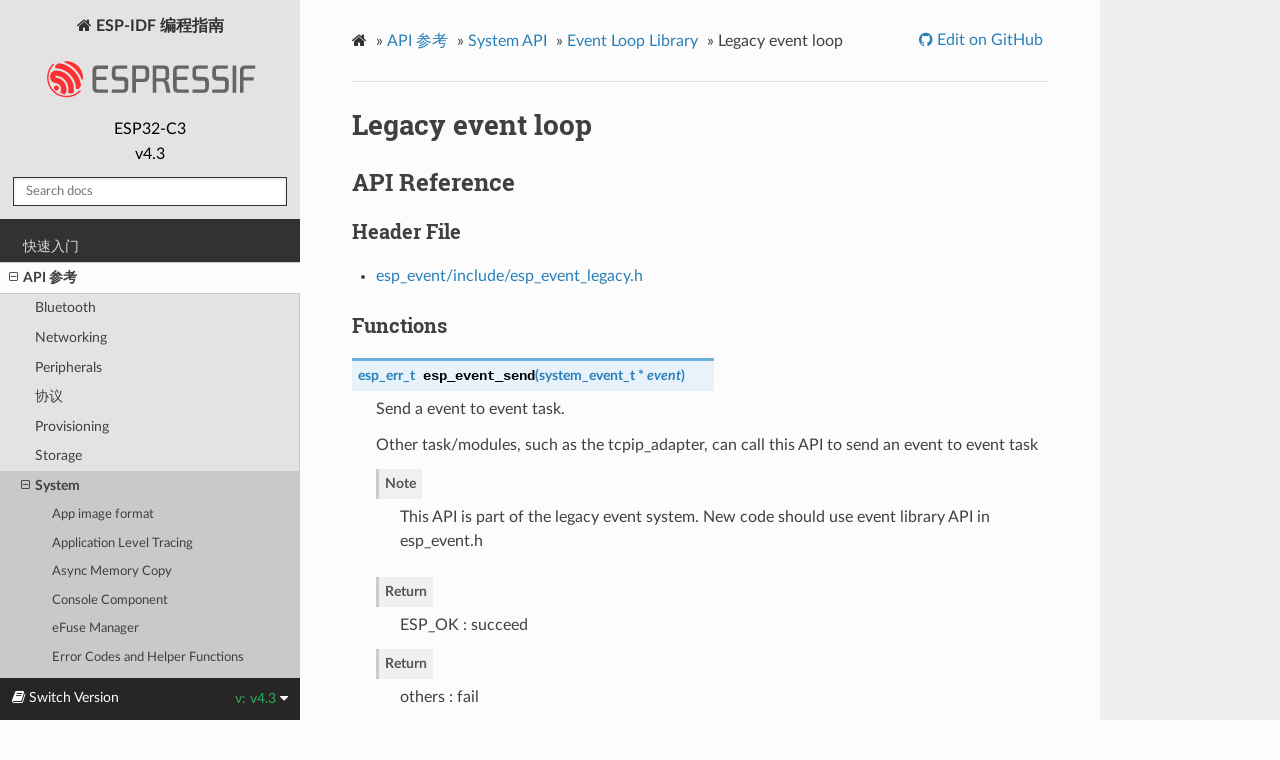

--- FILE ---
content_type: text/html
request_url: https://docs.espressif.com/projects/esp-idf/zh_CN/v4.3/esp32c3/api-reference/system/esp_event_legacy.html
body_size: 13392
content:


<!DOCTYPE html>
<html lang="zh-CN" >
<head>
  <meta charset="utf-8">
  
  <meta name="viewport" content="width=device-width, initial-scale=1.0">
  
  <title>Legacy event loop - ESP32-C3 -  &mdash; ESP-IDF 编程指南 v4.3 文档</title>
  

  
  
  
  

  
  <!--[if lt IE 9]>
    <script src="../../_static/js/html5shiv.min.js"></script>
  <![endif]-->
      <script type="text/javascript" id="documentation_options" data-url_root="../../" src="../../_static/documentation_options.js"></script>
        <script type="text/javascript" src="../../_static/jquery.js"></script>
        <script type="text/javascript" src="../../_static/underscore.js"></script>
        <script type="text/javascript" src="../../_static/doctools.js"></script>
        <script type="text/javascript" src="../../_static/language_data.js"></script>
        <script type="text/javascript" src="../../_static/clipboard.min.js"></script>
        <script type="text/javascript" src="../../_static/copybutton.js"></script>
        <script type="text/javascript" src="../../_static/translations.js"></script>
      <script type="text/javascript" src="../../_static/js/theme.js"></script>

    

    
    <script type="text/javascript">
        DOCUMENTATION_OPTIONS.PAGENAME = 'api-reference/system/esp_event_legacy';
        DOCUMENTATION_OPTIONS.PROJECT_SLUG = 'esp-idf';
        DOCUMENTATION_OPTIONS.VERSIONS_URL = 'https://dl.espressif.com/dl/esp-idf/idf_versions.js';
        DOCUMENTATION_OPTIONS.LANGUAGES = ["en", "zh_CN"];
        DOCUMENTATION_OPTIONS.IDF_TARGET = 'esp32c3';
        DOCUMENTATION_OPTIONS.IDF_TARGETS = ["esp32", "esp32s2", "esp32c3"]
    </script>

    <script type="text/javascript" src="https://dl.espressif.com/dl/esp-idf/idf_versions.js"></script>

  
  <link rel="stylesheet" href="../../_static/css/theme.css" type="text/css" />
  <link rel="stylesheet" href="../../_static/pygments.css" type="text/css" />
  <link rel="stylesheet" href="../../_static/copybutton.css" type="text/css" />
  <link rel="stylesheet" href="../../_static/theme_overrides.css" type="text/css" />
    <link rel="author" title="关于这些文档" href="../../about.html" />
    <link rel="index" title="索引" href="../../genindex.html" />
    <link rel="search" title="搜索" href="../../search.html" />
    <link rel="next" title="FreeRTOS" href="freertos.html" />
    <link rel="prev" title="Event Loop Library" href="esp_event.html" /> 
</head>

<body class="wy-body-for-nav">

   
  <div class="wy-grid-for-nav">
    
    <nav data-toggle="wy-nav-shift" class="wy-nav-side">
      <div class="wy-side-scroll">
        <div class="wy-side-nav-search" >
          

          
            <a href="../../index.html" class="icon icon-home" alt="Documentation Home"> ESP-IDF 编程指南
          

          
            
            <img src="../../_static/espressif-logo.svg" class="logo" alt="Logo"/>
          
          </a>

          
            
            <div class="version">
              ESP32-C3
            </div>
            

            <div class="version" title="v4.3">
              
                v4.3
            </div>
          



          
<div role="search">
  <form id="rtd-search-form" class="wy-form" action="../../search.html" method="get">
    <input type="text" name="q" placeholder="Search docs" />
    <input type="hidden" name="check_keywords" value="yes" />
    <input type="hidden" name="area" value="default" />
  </form>
</div>

          
        </div>

        
        <div class="wy-menu wy-menu-vertical" data-spy="affix" role="navigation" aria-label="main navigation">
          
            
            
              
            
            
              <ul class="current">
<li class="toctree-l1"><a class="reference internal" href="../../get-started/index.html">快速入门</a></li>
<li class="toctree-l1 current"><a class="reference internal" href="../index.html">API 参考</a><ul class="current">
<li class="toctree-l2"><a class="reference internal" href="../bluetooth/index.html">Bluetooth</a></li>
<li class="toctree-l2"><a class="reference internal" href="../network/index.html">Networking</a></li>
<li class="toctree-l2"><a class="reference internal" href="../peripherals/index.html">Peripherals</a></li>
<li class="toctree-l2"><a class="reference internal" href="../protocols/index.html">协议</a></li>
<li class="toctree-l2"><a class="reference internal" href="../provisioning/index.html">Provisioning</a></li>
<li class="toctree-l2"><a class="reference internal" href="../storage/index.html">Storage</a></li>
<li class="toctree-l2 current"><a class="reference internal" href="index.html">System</a><ul class="current">
<li class="toctree-l3"><a class="reference internal" href="app_image_format.html">App image format</a></li>
<li class="toctree-l3"><a class="reference internal" href="app_trace.html">Application Level Tracing</a></li>
<li class="toctree-l3"><a class="reference internal" href="async_memcpy.html">Async Memory Copy</a></li>
<li class="toctree-l3"><a class="reference internal" href="console.html">Console Component</a></li>
<li class="toctree-l3"><a class="reference internal" href="efuse.html">eFuse Manager</a></li>
<li class="toctree-l3"><a class="reference internal" href="esp_err.html">Error Codes and Helper Functions</a></li>
<li class="toctree-l3"><a class="reference internal" href="esp_https_ota.html">ESP HTTPS OTA</a></li>
<li class="toctree-l3"><a class="reference internal" href="esp_pthread.html">ESP pthread</a></li>
<li class="toctree-l3 current"><a class="reference internal" href="esp_event.html">Event Loop Library</a><ul class="current">
<li class="toctree-l4"><a class="reference internal" href="esp_event.html#overview">Overview</a></li>
<li class="toctree-l4"><a class="reference internal" href="esp_event.html#using-esp-event-apis">Using <code class="docutils literal notranslate"><span class="pre">esp_event</span></code> APIs</a></li>
<li class="toctree-l4"><a class="reference internal" href="esp_event.html#declaring-and-defining-events">Declaring and defining events</a></li>
<li class="toctree-l4"><a class="reference internal" href="esp_event.html#default-event-loop">Default Event Loop</a></li>
<li class="toctree-l4"><a class="reference internal" href="esp_event.html#notes-on-handler-registration">Notes on Handler Registration</a></li>
<li class="toctree-l4"><a class="reference internal" href="esp_event.html#event-loop-profiling">Event loop profiling</a></li>
<li class="toctree-l4"><a class="reference internal" href="esp_event.html#application-example">Application Example</a></li>
<li class="toctree-l4"><a class="reference internal" href="esp_event.html#api-reference">API Reference</a></li>
<li class="toctree-l4 current"><a class="reference internal" href="esp_event.html#related-documents">Related Documents</a></li>
</ul>
</li>
<li class="toctree-l3"><a class="reference internal" href="freertos.html">FreeRTOS</a></li>
<li class="toctree-l3"><a class="reference internal" href="freertos_additions.html">FreeRTOS Additions</a></li>
<li class="toctree-l3"><a class="reference internal" href="mem_alloc.html">Heap Memory Allocation</a></li>
<li class="toctree-l3"><a class="reference internal" href="heap_debug.html">Heap Memory Debugging</a></li>
<li class="toctree-l3"><a class="reference internal" href="esp_timer.html">High Resolution Timer</a></li>
<li class="toctree-l3"><a class="reference internal" href="esp_function_with_shared_stack.html">Call function with external stack</a></li>
<li class="toctree-l3"><a class="reference internal" href="intr_alloc.html">Interrupt Allocation</a></li>
<li class="toctree-l3"><a class="reference internal" href="log.html">Logging</a></li>
<li class="toctree-l3"><a class="reference internal" href="system.html">Miscellaneous System APIs</a></li>
<li class="toctree-l3"><a class="reference internal" href="ota.html">Over The Air Updates (OTA)</a></li>
<li class="toctree-l3"><a class="reference internal" href="power_management.html">Power Management</a></li>
<li class="toctree-l3"><a class="reference internal" href="sleep_modes.html">Sleep Modes</a></li>
<li class="toctree-l3"><a class="reference internal" href="wdts.html">Watchdogs</a></li>
<li class="toctree-l3"><a class="reference internal" href="system_time.html">System Time</a></li>
<li class="toctree-l3"><a class="reference internal" href="internal-unstable.html">Internal and Unstable API</a></li>
</ul>
</li>
<li class="toctree-l2"><a class="reference internal" href="../kconfig.html">Configuration Options</a></li>
<li class="toctree-l2"><a class="reference internal" href="../error-codes.html">Error Codes Reference</a></li>
</ul>
</li>
<li class="toctree-l1"><a class="reference internal" href="../../hw-reference/index.html">H/W 参考</a></li>
<li class="toctree-l1"><a class="reference internal" href="../../api-guides/index.html">API 指南</a></li>
<li class="toctree-l1"><a class="reference internal" href="../../libraries-and-frameworks/index.html">Libraries and Frameworks</a></li>
<li class="toctree-l1"><a class="reference internal" href="../../contribute/index.html">贡献代码</a></li>
<li class="toctree-l1"><a class="reference internal" href="../../versions.html">版本</a></li>
<li class="toctree-l1"><a class="reference internal" href="../../resources.html">相关资源</a></li>
<li class="toctree-l1"><a class="reference internal" href="../../COPYRIGHT.html">版权</a></li>
<li class="toctree-l1"><a class="reference internal" href="../../about.html">关于</a></li>
<li class="toctree-l1"><a class="reference internal" href="../../languages.html">Languages/语言</a></li>
</ul>

            
          
        </div>
        
      </div>
    </nav>

    <section data-toggle="wy-nav-shift" class="wy-nav-content-wrap">

      
      <nav class="wy-nav-top" aria-label="top navigation">
        
          <i data-toggle="wy-nav-top" class="fa fa-bars"></i>
          <a href="../../index.html">ESP-IDF 编程指南</a>
        
      </nav>


      <div class="wy-nav-content">
        
        <div class="rst-content">
        
          















<div role="navigation" aria-label="breadcrumbs navigation">

  <ul class="wy-breadcrumbs">
    
      <li><a href="../../index.html" class="icon icon-home"></a> &raquo;</li>
        
          <li><a href="../index.html">API 参考</a> &raquo;</li>
        
          <li><a href="index.html">System API</a> &raquo;</li>
        
          <li><a href="esp_event.html">Event Loop Library</a> &raquo;</li>
        
      <li>Legacy event loop</li>
    
    
      <li class="wy-breadcrumbs-aside">
        
            
            
              <a href="https://github.com/espressif/esp-idf/blob/v4.3/docs/zh_CN/api-reference/system/esp_event_legacy.rst" class="fa fa-github"> Edit on GitHub</a>
            
          
        
      </li>
    
  </ul>

  
  <hr/>
</div>
          <div role="main" class="document" itemscope="itemscope" itemtype="http://schema.org/Article">
           <div itemprop="articleBody">
            
  <div class="section" id="legacy-event-loop">
<h1>Legacy event loop<a class="headerlink" href="#legacy-event-loop" title="永久链接至标题">¶</a></h1>
<div class="section" id="api-reference">
<h2>API Reference<a class="headerlink" href="#api-reference" title="永久链接至标题">¶</a></h2>
<div class="section" id="header-file">
<h3>Header File<a class="headerlink" href="#header-file" title="永久链接至标题">¶</a></h3>
<ul class="simple">
<li><p><a class="reference external" href="https://github.com/espressif/esp-idf/blob/v4.3/components/esp_event/include/esp_event_legacy.h">esp_event/include/esp_event_legacy.h</a></p></li>
</ul>
</div>
<div class="section" id="functions">
<h3>Functions<a class="headerlink" href="#functions" title="永久链接至标题">¶</a></h3>
<dl class="function">
<dt id="_CPPv414esp_event_sendP14system_event_t">
<span id="_CPPv314esp_event_sendP14system_event_t"></span><span id="_CPPv214esp_event_sendP14system_event_t"></span><span id="esp_event_send__system_event_tP"></span><span class="target" id="esp__event__legacy_8h_1ada76a33cd067101daf06462192372db7"></span><a class="reference internal" href="esp_err.html#_CPPv49esp_err_t" title="esp_err_t">esp_err_t</a> <code class="sig-name descname">esp_event_send</code><span class="sig-paren">(</span><a class="reference internal" href="#_CPPv414system_event_t" title="system_event_t">system_event_t</a> *<em>event</em><span class="sig-paren">)</span><a class="headerlink" href="#_CPPv414esp_event_sendP14system_event_t" title="永久链接至目标">¶</a><br /></dt>
<dd><p>Send a event to event task. </p>
<p><p>Other task/modules, such as the tcpip_adapter, can call this API to send an event to event task</p>
<dl class="simple">
<dt><strong>Note</strong></dt><dd><p>This API is part of the legacy event system. New code should use event library API in esp_event.h</p>
</dd>
</dl>
</p>
<p><dl class="simple">
<dt><strong>Return</strong></dt><dd><p>ESP_OK : succeed </p>
</dd>
<dt><strong>Return</strong></dt><dd><p>others : fail </p>
</dd>
<dt><strong>Parameters</strong></dt><dd><ul class="breatheparameterlist simple">
<li><p><code class="docutils literal notranslate"><span class="pre">event</span></code>: Event to send</p></li>
</ul>
</dd>
</dl>
</p>
</dd></dl>

<dl class="function">
<dt id="_CPPv423esp_event_send_internal16esp_event_base_t7int32_tPv6size_t10TickType_t">
<span id="_CPPv323esp_event_send_internal16esp_event_base_t7int32_tPv6size_t10TickType_t"></span><span id="_CPPv223esp_event_send_internal16esp_event_base_t7int32_tPv6size_t10TickType_t"></span><span id="esp_event_send_internal__esp_event_base_t.int32_t.voidP.s.TickType_t"></span><span class="target" id="esp__event__legacy_8h_1ae851f1d8c5394bac7c0e013f004a9b2a"></span><a class="reference internal" href="esp_err.html#_CPPv49esp_err_t" title="esp_err_t">esp_err_t</a> <code class="sig-name descname">esp_event_send_internal</code><span class="sig-paren">(</span><a class="reference internal" href="esp_event.html#_CPPv416esp_event_base_t" title="esp_event_base_t">esp_event_base_t</a> <em>event_base</em>, int32_t <em>event_id</em>, void *<em>event_data</em>, size_t <em>event_data_size</em>, TickType_t <em>ticks_to_wait</em><span class="sig-paren">)</span><a class="headerlink" href="#_CPPv423esp_event_send_internal16esp_event_base_t7int32_tPv6size_t10TickType_t" title="永久链接至目标">¶</a><br /></dt>
<dd><p>Send a event to event task. </p>
<p><p>Other task/modules, such as the tcpip_adapter, can call this API to send an event to event task</p>
<dl class="simple">
<dt><strong>Note</strong></dt><dd><p>This API is used by WiFi Driver only.</p>
</dd>
</dl>
</p>
<p><dl class="simple">
<dt><strong>Return</strong></dt><dd><p>ESP_OK : succeed </p>
</dd>
<dt><strong>Return</strong></dt><dd><p>others : fail </p>
</dd>
<dt><strong>Parameters</strong></dt><dd><ul class="breatheparameterlist simple">
<li><p><code class="docutils literal notranslate"><span class="pre">[in]</span> <span class="pre">event_base</span></code>: the event base that identifies the event </p></li>
<li><p><code class="docutils literal notranslate"><span class="pre">[in]</span> <span class="pre">event_id</span></code>: the event id that identifies the event </p></li>
<li><p><code class="docutils literal notranslate"><span class="pre">[in]</span> <span class="pre">event_data</span></code>: the data, specific to the event occurence, that gets passed to the handler </p></li>
<li><p><code class="docutils literal notranslate"><span class="pre">[in]</span> <span class="pre">event_data_size</span></code>: the size of the event data </p></li>
<li><p><code class="docutils literal notranslate"><span class="pre">[in]</span> <span class="pre">ticks_to_wait</span></code>: number of ticks to block on a full event queue</p></li>
</ul>
</dd>
</dl>
</p>
</dd></dl>

<dl class="function">
<dt id="_CPPv425esp_event_process_defaultP14system_event_t">
<span id="_CPPv325esp_event_process_defaultP14system_event_t"></span><span id="_CPPv225esp_event_process_defaultP14system_event_t"></span><span id="esp_event_process_default__system_event_tP"></span><span class="target" id="esp__event__legacy_8h_1a41151b87b0e40bee156d076515ea219e"></span><a class="reference internal" href="esp_err.html#_CPPv49esp_err_t" title="esp_err_t">esp_err_t</a> <code class="sig-name descname">esp_event_process_default</code><span class="sig-paren">(</span><a class="reference internal" href="#_CPPv414system_event_t" title="system_event_t">system_event_t</a> *<em>event</em><span class="sig-paren">)</span><a class="headerlink" href="#_CPPv425esp_event_process_defaultP14system_event_t" title="永久链接至目标">¶</a><br /></dt>
<dd><p>Default event handler for system events. </p>
<p><p>This function performs default handling of system events. When using esp_event_loop APIs, it is called automatically before invoking the user-provided callback function.</p>
<dl class="simple">
<dt><strong>Note</strong></dt><dd><p>This API is part of the legacy event system. New code should use event library API in esp_event.h</p>
</dd>
</dl>
</p>
<p>Applications which implement a custom event loop must call this function as part of event processing.</p>
<p><dl class="simple">
<dt><strong>Return</strong></dt><dd><p>ESP_OK if an event was handled successfully </p>
</dd>
<dt><strong>Parameters</strong></dt><dd><ul class="breatheparameterlist simple">
<li><p><code class="docutils literal notranslate"><span class="pre">event</span></code>: pointer to event to be handled </p></li>
</ul>
</dd>
</dl>
</p>
</dd></dl>

<dl class="function">
<dt id="_CPPv434esp_event_set_default_eth_handlersv">
<span id="_CPPv334esp_event_set_default_eth_handlersv"></span><span id="_CPPv234esp_event_set_default_eth_handlersv"></span><span id="esp_event_set_default_eth_handlers__void"></span><span class="target" id="esp__event__legacy_8h_1acf2ea5ca4412b4cfb514ca916968e31d"></span>void <code class="sig-name descname">esp_event_set_default_eth_handlers</code><span class="sig-paren">(</span>void<span class="sig-paren">)</span><a class="headerlink" href="#_CPPv434esp_event_set_default_eth_handlersv" title="永久链接至目标">¶</a><br /></dt>
<dd><p>Install default event handlers for Ethernet interface. </p>
<p><dl class="simple">
<dt><strong>Note</strong></dt><dd><p>This API is part of the legacy event system. New code should use event library API in esp_event.h </p>
</dd>
</dl>
</p>
</dd></dl>

<dl class="function">
<dt id="_CPPv435esp_event_set_default_wifi_handlersv">
<span id="_CPPv335esp_event_set_default_wifi_handlersv"></span><span id="_CPPv235esp_event_set_default_wifi_handlersv"></span><span id="esp_event_set_default_wifi_handlers__void"></span><span class="target" id="esp__event__legacy_8h_1ad97ce6dd34080bb1b9562c000d7a7c9e"></span>void <code class="sig-name descname">esp_event_set_default_wifi_handlers</code><span class="sig-paren">(</span>void<span class="sig-paren">)</span><a class="headerlink" href="#_CPPv435esp_event_set_default_wifi_handlersv" title="永久链接至目标">¶</a><br /></dt>
<dd><p>Install default event handlers for Wi-Fi interfaces (station and AP) </p>
<p><dl class="simple">
<dt><strong>Note</strong></dt><dd><p>This API is part of the legacy event system. New code should use event library API in esp_event.h </p>
</dd>
</dl>
</p>
</dd></dl>

<dl class="function">
<dt id="_CPPv419esp_event_loop_init17system_event_cb_tPv">
<span id="_CPPv319esp_event_loop_init17system_event_cb_tPv"></span><span id="_CPPv219esp_event_loop_init17system_event_cb_tPv"></span><span id="esp_event_loop_init__system_event_cb_t.voidP"></span><span class="target" id="esp__event__legacy_8h_1aa30cd669acbe9848733975ee4dc23fb3"></span><a class="reference internal" href="esp_err.html#_CPPv49esp_err_t" title="esp_err_t">esp_err_t</a> <code class="sig-name descname">esp_event_loop_init</code><span class="sig-paren">(</span><a class="reference internal" href="#_CPPv417system_event_cb_t" title="system_event_cb_t">system_event_cb_t</a> <em>cb</em>, void *<em>ctx</em><span class="sig-paren">)</span><a class="headerlink" href="#_CPPv419esp_event_loop_init17system_event_cb_tPv" title="永久链接至目标">¶</a><br /></dt>
<dd><p>Initialize event loop. </p>
<p><p>Create the event handler and task</p>
<dl class="simple">
<dt><strong>Note</strong></dt><dd><p>This API is part of the legacy event system. New code should use event library API in esp_event.h</p>
</dd>
</dl>
</p>
<p><dl class="simple">
<dt><strong>Return</strong></dt><dd><p><ul class="simple">
<li><p>ESP_OK: succeed</p></li>
<li><p>others: fail </p></li>
</ul>
</p>
</dd>
<dt><strong>Parameters</strong></dt><dd><ul class="breatheparameterlist simple">
<li><p><code class="docutils literal notranslate"><span class="pre">cb</span></code>: application specified event callback, it can be modified by call esp_event_set_cb </p></li>
<li><p><code class="docutils literal notranslate"><span class="pre">ctx</span></code>: reserved for user</p></li>
</ul>
</dd>
</dl>
</p>
</dd></dl>

<dl class="function">
<dt id="_CPPv421esp_event_loop_set_cb17system_event_cb_tPv">
<span id="_CPPv321esp_event_loop_set_cb17system_event_cb_tPv"></span><span id="_CPPv221esp_event_loop_set_cb17system_event_cb_tPv"></span><span id="esp_event_loop_set_cb__system_event_cb_t.voidP"></span><span class="target" id="esp__event__legacy_8h_1a39fd6ed1639c80f387ab9db53ac88977"></span><a class="reference internal" href="#_CPPv417system_event_cb_t" title="system_event_cb_t">system_event_cb_t</a> <code class="sig-name descname">esp_event_loop_set_cb</code><span class="sig-paren">(</span><a class="reference internal" href="#_CPPv417system_event_cb_t" title="system_event_cb_t">system_event_cb_t</a> <em>cb</em>, void *<em>ctx</em><span class="sig-paren">)</span><a class="headerlink" href="#_CPPv421esp_event_loop_set_cb17system_event_cb_tPv" title="永久链接至目标">¶</a><br /></dt>
<dd><p>Set application specified event callback function. </p>
<p><dl class="simple">
<dt><strong>Note</strong></dt><dd><p>This API is part of the legacy event system. New code should use event library API in esp_event.h</p>
</dd>
<dt><strong>Attention</strong></dt><dd><p>1. If cb is NULL, means application don’t need to handle If cb is not NULL, it will be call when an event is received, after the default event callback is completed</p>
</dd>
<dt><strong>Return</strong></dt><dd><p>old callback </p>
</dd>
<dt><strong>Parameters</strong></dt><dd><ul class="breatheparameterlist simple">
<li><p><code class="docutils literal notranslate"><span class="pre">cb</span></code>: application callback function </p></li>
<li><p><code class="docutils literal notranslate"><span class="pre">ctx</span></code>: argument to be passed to callback</p></li>
</ul>
</dd>
</dl>
</p>
</dd></dl>

</div>
<div class="section" id="unions">
<h3>Unions<a class="headerlink" href="#unions" title="永久链接至标题">¶</a></h3>
<dl class="union">
<dt id="_CPPv419system_event_info_t">
<span id="_CPPv319system_event_info_t"></span><span id="_CPPv219system_event_info_t"></span><span class="target" id="unionsystem__event__info__t"></span><em class="property">union </em><code class="sig-name descname">system_event_info_t</code><a class="headerlink" href="#_CPPv419system_event_info_t" title="永久链接至目标">¶</a><br /></dt>
<dd><em>#include &lt;esp_event_legacy.h&gt;</em><p>Union of all possible system_event argument structures </p>
<div class="breathe-sectiondef docutils container">
<p class="breathe-sectiondef-title rubric">Public Members</p>
<dl class="member">
<dt id="_CPPv4N19system_event_info_t9connectedE">
<span id="_CPPv3N19system_event_info_t9connectedE"></span><span id="_CPPv2N19system_event_info_t9connectedE"></span><span id="system_event_info_t::connected__system_event_sta_connected_t"></span><span class="target" id="unionsystem__event__info__t_1a390d1d44fb2ab5438ff8d752ba08a2c8"></span><a class="reference internal" href="#_CPPv428system_event_sta_connected_t" title="system_event_sta_connected_t">system_event_sta_connected_t</a> <code class="sig-name descname">connected</code><a class="headerlink" href="#_CPPv4N19system_event_info_t9connectedE" title="永久链接至目标">¶</a><br /></dt>
<dd><p>ESP32 station connected to AP </p>
</dd></dl>

<dl class="member">
<dt id="_CPPv4N19system_event_info_t12disconnectedE">
<span id="_CPPv3N19system_event_info_t12disconnectedE"></span><span id="_CPPv2N19system_event_info_t12disconnectedE"></span><span id="system_event_info_t::disconnected__system_event_sta_disconnected_t"></span><span class="target" id="unionsystem__event__info__t_1aea86b4060d1558670056bd84a15b3987"></span><a class="reference internal" href="#_CPPv431system_event_sta_disconnected_t" title="system_event_sta_disconnected_t">system_event_sta_disconnected_t</a> <code class="sig-name descname">disconnected</code><a class="headerlink" href="#_CPPv4N19system_event_info_t12disconnectedE" title="永久链接至目标">¶</a><br /></dt>
<dd><p>ESP32 station disconnected to AP </p>
</dd></dl>

<dl class="member">
<dt id="_CPPv4N19system_event_info_t9scan_doneE">
<span id="_CPPv3N19system_event_info_t9scan_doneE"></span><span id="_CPPv2N19system_event_info_t9scan_doneE"></span><span id="system_event_info_t::scan_done__system_event_sta_scan_done_t"></span><span class="target" id="unionsystem__event__info__t_1a3ffdb00183154629ed51eff855dea078"></span><a class="reference internal" href="#_CPPv428system_event_sta_scan_done_t" title="system_event_sta_scan_done_t">system_event_sta_scan_done_t</a> <code class="sig-name descname">scan_done</code><a class="headerlink" href="#_CPPv4N19system_event_info_t9scan_doneE" title="永久链接至目标">¶</a><br /></dt>
<dd><p>ESP32 station scan (APs) done </p>
</dd></dl>

<dl class="member">
<dt id="_CPPv4N19system_event_info_t11auth_changeE">
<span id="_CPPv3N19system_event_info_t11auth_changeE"></span><span id="_CPPv2N19system_event_info_t11auth_changeE"></span><span id="system_event_info_t::auth_change__system_event_sta_authmode_change_t"></span><span class="target" id="unionsystem__event__info__t_1a558924996b0c6aad9cc30cdbfe40f118"></span><a class="reference internal" href="#_CPPv434system_event_sta_authmode_change_t" title="system_event_sta_authmode_change_t">system_event_sta_authmode_change_t</a> <code class="sig-name descname">auth_change</code><a class="headerlink" href="#_CPPv4N19system_event_info_t11auth_changeE" title="永久链接至目标">¶</a><br /></dt>
<dd><p>the auth mode of AP ESP32 station connected to changed </p>
</dd></dl>

<dl class="member">
<dt id="_CPPv4N19system_event_info_t6got_ipE">
<span id="_CPPv3N19system_event_info_t6got_ipE"></span><span id="_CPPv2N19system_event_info_t6got_ipE"></span><span id="system_event_info_t::got_ip__system_event_sta_got_ip_t"></span><span class="target" id="unionsystem__event__info__t_1a54c66b1beff35fe63e5e7d889dd4ab97"></span><a class="reference internal" href="#_CPPv425system_event_sta_got_ip_t" title="system_event_sta_got_ip_t">system_event_sta_got_ip_t</a> <code class="sig-name descname">got_ip</code><a class="headerlink" href="#_CPPv4N19system_event_info_t6got_ipE" title="永久链接至目标">¶</a><br /></dt>
<dd><p>ESP32 station got IP, first time got IP or when IP is changed </p>
</dd></dl>

<dl class="member">
<dt id="_CPPv4N19system_event_info_t10sta_er_pinE">
<span id="_CPPv3N19system_event_info_t10sta_er_pinE"></span><span id="_CPPv2N19system_event_info_t10sta_er_pinE"></span><span id="system_event_info_t::sta_er_pin__system_event_sta_wps_er_pin_t"></span><span class="target" id="unionsystem__event__info__t_1aea83c96a751e05124ce18c1a67f29ca5"></span><a class="reference internal" href="#_CPPv429system_event_sta_wps_er_pin_t" title="system_event_sta_wps_er_pin_t">system_event_sta_wps_er_pin_t</a> <code class="sig-name descname">sta_er_pin</code><a class="headerlink" href="#_CPPv4N19system_event_info_t10sta_er_pinE" title="永久链接至目标">¶</a><br /></dt>
<dd><p>ESP32 station WPS enrollee mode PIN code received </p>
</dd></dl>

<dl class="member">
<dt id="_CPPv4N19system_event_info_t18sta_er_fail_reasonE">
<span id="_CPPv3N19system_event_info_t18sta_er_fail_reasonE"></span><span id="_CPPv2N19system_event_info_t18sta_er_fail_reasonE"></span><span id="system_event_info_t::sta_er_fail_reason__system_event_sta_wps_fail_reason_t"></span><span class="target" id="unionsystem__event__info__t_1aa042337f60f6c16b6eedf28d737a5048"></span><a class="reference internal" href="#_CPPv434system_event_sta_wps_fail_reason_t" title="system_event_sta_wps_fail_reason_t">system_event_sta_wps_fail_reason_t</a> <code class="sig-name descname">sta_er_fail_reason</code><a class="headerlink" href="#_CPPv4N19system_event_info_t18sta_er_fail_reasonE" title="永久链接至目标">¶</a><br /></dt>
<dd><p>ESP32 station WPS enrollee mode failed reason code received </p>
</dd></dl>

<dl class="member">
<dt id="_CPPv4N19system_event_info_t14sta_er_successE">
<span id="_CPPv3N19system_event_info_t14sta_er_successE"></span><span id="_CPPv2N19system_event_info_t14sta_er_successE"></span><span id="system_event_info_t::sta_er_success__system_event_sta_wps_er_success_t"></span><span class="target" id="unionsystem__event__info__t_1a60009a6467a50aded41929784cabb1a7"></span><a class="reference internal" href="#_CPPv433system_event_sta_wps_er_success_t" title="system_event_sta_wps_er_success_t">system_event_sta_wps_er_success_t</a> <code class="sig-name descname">sta_er_success</code><a class="headerlink" href="#_CPPv4N19system_event_info_t14sta_er_successE" title="永久链接至目标">¶</a><br /></dt>
<dd><p>ESP32 station WPS enrollee success </p>
</dd></dl>

<dl class="member">
<dt id="_CPPv4N19system_event_info_t13sta_connectedE">
<span id="_CPPv3N19system_event_info_t13sta_connectedE"></span><span id="_CPPv2N19system_event_info_t13sta_connectedE"></span><span id="system_event_info_t::sta_connected__system_event_ap_staconnected_t"></span><span class="target" id="unionsystem__event__info__t_1a88a7d12e9f211a940861cac885d4385e"></span><a class="reference internal" href="#_CPPv430system_event_ap_staconnected_t" title="system_event_ap_staconnected_t">system_event_ap_staconnected_t</a> <code class="sig-name descname">sta_connected</code><a class="headerlink" href="#_CPPv4N19system_event_info_t13sta_connectedE" title="永久链接至目标">¶</a><br /></dt>
<dd><p>a station connected to ESP32 soft-AP </p>
</dd></dl>

<dl class="member">
<dt id="_CPPv4N19system_event_info_t16sta_disconnectedE">
<span id="_CPPv3N19system_event_info_t16sta_disconnectedE"></span><span id="_CPPv2N19system_event_info_t16sta_disconnectedE"></span><span id="system_event_info_t::sta_disconnected__system_event_ap_stadisconnected_t"></span><span class="target" id="unionsystem__event__info__t_1a4d0df24148627f64cb81b1a15bc635f4"></span><a class="reference internal" href="#_CPPv433system_event_ap_stadisconnected_t" title="system_event_ap_stadisconnected_t">system_event_ap_stadisconnected_t</a> <code class="sig-name descname">sta_disconnected</code><a class="headerlink" href="#_CPPv4N19system_event_info_t16sta_disconnectedE" title="永久链接至目标">¶</a><br /></dt>
<dd><p>a station disconnected to ESP32 soft-AP </p>
</dd></dl>

<dl class="member">
<dt id="_CPPv4N19system_event_info_t17ap_probereqrecvedE">
<span id="_CPPv3N19system_event_info_t17ap_probereqrecvedE"></span><span id="_CPPv2N19system_event_info_t17ap_probereqrecvedE"></span><span id="system_event_info_t::ap_probereqrecved__system_event_ap_probe_req_rx_t"></span><span class="target" id="unionsystem__event__info__t_1ae6f69472a94e9521eec1012e4744039a"></span><a class="reference internal" href="#_CPPv430system_event_ap_probe_req_rx_t" title="system_event_ap_probe_req_rx_t">system_event_ap_probe_req_rx_t</a> <code class="sig-name descname">ap_probereqrecved</code><a class="headerlink" href="#_CPPv4N19system_event_info_t17ap_probereqrecvedE" title="永久链接至目标">¶</a><br /></dt>
<dd><p>ESP32 soft-AP receive probe request packet </p>
</dd></dl>

<dl class="member">
<dt id="_CPPv4N19system_event_info_t10ftm_reportE">
<span id="_CPPv3N19system_event_info_t10ftm_reportE"></span><span id="_CPPv2N19system_event_info_t10ftm_reportE"></span><span id="system_event_info_t::ftm_report__system_event_ftm_report_t"></span><span class="target" id="unionsystem__event__info__t_1ab7c81c79fc05bf56480e84647b681dc2"></span><a class="reference internal" href="#_CPPv425system_event_ftm_report_t" title="system_event_ftm_report_t">system_event_ftm_report_t</a> <code class="sig-name descname">ftm_report</code><a class="headerlink" href="#_CPPv4N19system_event_info_t10ftm_reportE" title="永久链接至目标">¶</a><br /></dt>
<dd><p>Report of FTM procedure </p>
</dd></dl>

<dl class="member">
<dt id="_CPPv4N19system_event_info_t16ap_staipassignedE">
<span id="_CPPv3N19system_event_info_t16ap_staipassignedE"></span><span id="_CPPv2N19system_event_info_t16ap_staipassignedE"></span><span id="system_event_info_t::ap_staipassigned__system_event_ap_staipassigned_t"></span><span class="target" id="unionsystem__event__info__t_1a6a3572fef1d6c7266a2cbd9f0bacc6a2"></span><a class="reference internal" href="#_CPPv431system_event_ap_staipassigned_t" title="system_event_ap_staipassigned_t">system_event_ap_staipassigned_t</a> <code class="sig-name descname">ap_staipassigned</code><a class="headerlink" href="#_CPPv4N19system_event_info_t16ap_staipassignedE" title="永久链接至目标">¶</a><br /></dt>
<dd><p>ESP32 soft-AP assign an IP to the station </p>
</dd></dl>

<dl class="member">
<dt id="_CPPv4N19system_event_info_t7got_ip6E">
<span id="_CPPv3N19system_event_info_t7got_ip6E"></span><span id="_CPPv2N19system_event_info_t7got_ip6E"></span><span id="system_event_info_t::got_ip6__system_event_got_ip6_t"></span><span class="target" id="unionsystem__event__info__t_1a5aa7839cd23b8e3fe6bc614323b9fa28"></span><a class="reference internal" href="#_CPPv422system_event_got_ip6_t" title="system_event_got_ip6_t">system_event_got_ip6_t</a> <code class="sig-name descname">got_ip6</code><a class="headerlink" href="#_CPPv4N19system_event_info_t7got_ip6E" title="永久链接至目标">¶</a><br /></dt>
<dd><p>ESP32 station　or ap or ethernet ipv6 addr state change to preferred </p>
</dd></dl>

</div>
</dd></dl>

</div>
<div class="section" id="structures">
<h3>Structures<a class="headerlink" href="#structures" title="永久链接至标题">¶</a></h3>
<dl class="class">
<dt id="_CPPv414system_event_t">
<span id="_CPPv314system_event_t"></span><span id="_CPPv214system_event_t"></span><span id="system_event_t"></span><span class="target" id="structsystem__event__t"></span><em class="property">struct </em><code class="sig-name descname">system_event_t</code><a class="headerlink" href="#_CPPv414system_event_t" title="永久链接至目标">¶</a><br /></dt>
<dd><p>Event, as a tagged enum </p>
<div class="breathe-sectiondef docutils container">
<p class="breathe-sectiondef-title rubric">Public Members</p>
<dl class="member">
<dt id="_CPPv4N14system_event_t8event_idE">
<span id="_CPPv3N14system_event_t8event_idE"></span><span id="_CPPv2N14system_event_t8event_idE"></span><span id="system_event_t::event_id__system_event_id_t"></span><span class="target" id="structsystem__event__t_1ab4398a6759ad7be8a06c47f8b5d9f37a"></span><a class="reference internal" href="#_CPPv417system_event_id_t" title="system_event_id_t">system_event_id_t</a> <code class="sig-name descname">event_id</code><a class="headerlink" href="#_CPPv4N14system_event_t8event_idE" title="永久链接至目标">¶</a><br /></dt>
<dd><p>event ID </p>
</dd></dl>

<dl class="member">
<dt id="_CPPv4N14system_event_t10event_infoE">
<span id="_CPPv3N14system_event_t10event_infoE"></span><span id="_CPPv2N14system_event_t10event_infoE"></span><span id="system_event_t::event_info__system_event_info_t"></span><span class="target" id="structsystem__event__t_1a433c2ca95ec89c35577060d907038401"></span><a class="reference internal" href="#_CPPv419system_event_info_t" title="system_event_info_t">system_event_info_t</a> <code class="sig-name descname">event_info</code><a class="headerlink" href="#_CPPv4N14system_event_t10event_infoE" title="永久链接至目标">¶</a><br /></dt>
<dd><p>event information </p>
</dd></dl>

</div>
</dd></dl>

</div>
<div class="section" id="macros">
<h3>Macros<a class="headerlink" href="#macros" title="永久链接至标题">¶</a></h3>
<dl class="macro">
<dt id="c.SYSTEM_EVENT_AP_STA_GOT_IP6">
<span class="target" id="esp__event__legacy_8h_1aee325538fc89ab8e6f857c9a01549b4b"></span><code class="sig-name descname">SYSTEM_EVENT_AP_STA_GOT_IP6</code><a class="headerlink" href="#c.SYSTEM_EVENT_AP_STA_GOT_IP6" title="永久链接至目标">¶</a></dt>
<dd></dd></dl>

</div>
<div class="section" id="type-definitions">
<h3>Type Definitions<a class="headerlink" href="#type-definitions" title="永久链接至标题">¶</a></h3>
<dl class="type">
<dt id="_CPPv434system_event_sta_wps_fail_reason_t">
<span id="_CPPv334system_event_sta_wps_fail_reason_t"></span><span id="_CPPv234system_event_sta_wps_fail_reason_t"></span><span id="system_event_sta_wps_fail_reason_t"></span><span class="target" id="esp__event__legacy_8h_1a5f4cbe17c6cb6df44bba61e10afb6122"></span><em class="property">typedef </em><a class="reference internal" href="../network/esp_wifi.html#_CPPv432wifi_event_sta_wps_fail_reason_t" title="wifi_event_sta_wps_fail_reason_t">wifi_event_sta_wps_fail_reason_t</a> <code class="sig-name descname">system_event_sta_wps_fail_reason_t</code><a class="headerlink" href="#_CPPv434system_event_sta_wps_fail_reason_t" title="永久链接至目标">¶</a><br /></dt>
<dd><p>Argument structure of SYSTEM_EVENT_STA_WPS_ER_FAILED event </p>
</dd></dl>

<dl class="type">
<dt id="_CPPv428system_event_sta_scan_done_t">
<span id="_CPPv328system_event_sta_scan_done_t"></span><span id="_CPPv228system_event_sta_scan_done_t"></span><span id="system_event_sta_scan_done_t"></span><span class="target" id="esp__event__legacy_8h_1ab929b1e9541c606d7116cd583ad12e61"></span><em class="property">typedef </em><a class="reference internal" href="../network/esp_wifi.html#_CPPv426wifi_event_sta_scan_done_t" title="wifi_event_sta_scan_done_t">wifi_event_sta_scan_done_t</a> <code class="sig-name descname">system_event_sta_scan_done_t</code><a class="headerlink" href="#_CPPv428system_event_sta_scan_done_t" title="永久链接至目标">¶</a><br /></dt>
<dd><p>Argument structure of SYSTEM_EVENT_SCAN_DONE event </p>
</dd></dl>

<dl class="type">
<dt id="_CPPv428system_event_sta_connected_t">
<span id="_CPPv328system_event_sta_connected_t"></span><span id="_CPPv228system_event_sta_connected_t"></span><span id="system_event_sta_connected_t"></span><span class="target" id="esp__event__legacy_8h_1a845765393c752dfa1d168a773baaad6a"></span><em class="property">typedef </em><a class="reference internal" href="../network/esp_wifi.html#_CPPv426wifi_event_sta_connected_t" title="wifi_event_sta_connected_t">wifi_event_sta_connected_t</a> <code class="sig-name descname">system_event_sta_connected_t</code><a class="headerlink" href="#_CPPv428system_event_sta_connected_t" title="永久链接至目标">¶</a><br /></dt>
<dd><p>Argument structure of SYSTEM_EVENT_STA_CONNECTED event </p>
</dd></dl>

<dl class="type">
<dt id="_CPPv431system_event_sta_disconnected_t">
<span id="_CPPv331system_event_sta_disconnected_t"></span><span id="_CPPv231system_event_sta_disconnected_t"></span><span id="system_event_sta_disconnected_t"></span><span class="target" id="esp__event__legacy_8h_1aa0d3705b7d33633a1f2514581a29c1c3"></span><em class="property">typedef </em><a class="reference internal" href="../network/esp_wifi.html#_CPPv429wifi_event_sta_disconnected_t" title="wifi_event_sta_disconnected_t">wifi_event_sta_disconnected_t</a> <code class="sig-name descname">system_event_sta_disconnected_t</code><a class="headerlink" href="#_CPPv431system_event_sta_disconnected_t" title="永久链接至目标">¶</a><br /></dt>
<dd><p>Argument structure of SYSTEM_EVENT_STA_DISCONNECTED event </p>
</dd></dl>

<dl class="type">
<dt id="_CPPv434system_event_sta_authmode_change_t">
<span id="_CPPv334system_event_sta_authmode_change_t"></span><span id="_CPPv234system_event_sta_authmode_change_t"></span><span id="system_event_sta_authmode_change_t"></span><span class="target" id="esp__event__legacy_8h_1a2b2de3e63444664cfc17284db203f19e"></span><em class="property">typedef </em><a class="reference internal" href="../network/esp_wifi.html#_CPPv432wifi_event_sta_authmode_change_t" title="wifi_event_sta_authmode_change_t">wifi_event_sta_authmode_change_t</a> <code class="sig-name descname">system_event_sta_authmode_change_t</code><a class="headerlink" href="#_CPPv434system_event_sta_authmode_change_t" title="永久链接至目标">¶</a><br /></dt>
<dd><p>Argument structure of SYSTEM_EVENT_STA_AUTHMODE_CHANGE event </p>
</dd></dl>

<dl class="type">
<dt id="_CPPv429system_event_sta_wps_er_pin_t">
<span id="_CPPv329system_event_sta_wps_er_pin_t"></span><span id="_CPPv229system_event_sta_wps_er_pin_t"></span><span id="system_event_sta_wps_er_pin_t"></span><span class="target" id="esp__event__legacy_8h_1ac82e702b76cc268a5ed1a43e4e8f54af"></span><em class="property">typedef </em><a class="reference internal" href="../network/esp_wifi.html#_CPPv427wifi_event_sta_wps_er_pin_t" title="wifi_event_sta_wps_er_pin_t">wifi_event_sta_wps_er_pin_t</a> <code class="sig-name descname">system_event_sta_wps_er_pin_t</code><a class="headerlink" href="#_CPPv429system_event_sta_wps_er_pin_t" title="永久链接至目标">¶</a><br /></dt>
<dd><p>Argument structure of SYSTEM_EVENT_STA_WPS_ER_PIN event </p>
</dd></dl>

<dl class="type">
<dt id="_CPPv433system_event_sta_wps_er_success_t">
<span id="_CPPv333system_event_sta_wps_er_success_t"></span><span id="_CPPv233system_event_sta_wps_er_success_t"></span><span id="system_event_sta_wps_er_success_t"></span><span class="target" id="esp__event__legacy_8h_1a034c6bed83d606e3551abd21b8c4d767"></span><em class="property">typedef </em><a class="reference internal" href="../network/esp_wifi.html#_CPPv431wifi_event_sta_wps_er_success_t" title="wifi_event_sta_wps_er_success_t">wifi_event_sta_wps_er_success_t</a> <code class="sig-name descname">system_event_sta_wps_er_success_t</code><a class="headerlink" href="#_CPPv433system_event_sta_wps_er_success_t" title="永久链接至目标">¶</a><br /></dt>
<dd><p>Argument structure of SYSTEM_EVENT_STA_WPS_ER_PIN event </p>
</dd></dl>

<dl class="type">
<dt id="_CPPv430system_event_ap_staconnected_t">
<span id="_CPPv330system_event_ap_staconnected_t"></span><span id="_CPPv230system_event_ap_staconnected_t"></span><span id="system_event_ap_staconnected_t"></span><span class="target" id="esp__event__legacy_8h_1a4492509bef2f57f4f0dcc40485e7b71c"></span><em class="property">typedef </em><a class="reference internal" href="../network/esp_wifi.html#_CPPv428wifi_event_ap_staconnected_t" title="wifi_event_ap_staconnected_t">wifi_event_ap_staconnected_t</a> <code class="sig-name descname">system_event_ap_staconnected_t</code><a class="headerlink" href="#_CPPv430system_event_ap_staconnected_t" title="永久链接至目标">¶</a><br /></dt>
<dd><p>Argument structure of event </p>
</dd></dl>

<dl class="type">
<dt id="_CPPv433system_event_ap_stadisconnected_t">
<span id="_CPPv333system_event_ap_stadisconnected_t"></span><span id="_CPPv233system_event_ap_stadisconnected_t"></span><span id="system_event_ap_stadisconnected_t"></span><span class="target" id="esp__event__legacy_8h_1a97ea3aef6e94a52b2d7466e420e0d4f4"></span><em class="property">typedef </em><a class="reference internal" href="../network/esp_wifi.html#_CPPv431wifi_event_ap_stadisconnected_t" title="wifi_event_ap_stadisconnected_t">wifi_event_ap_stadisconnected_t</a> <code class="sig-name descname">system_event_ap_stadisconnected_t</code><a class="headerlink" href="#_CPPv433system_event_ap_stadisconnected_t" title="永久链接至目标">¶</a><br /></dt>
<dd><p>Argument structure of event </p>
</dd></dl>

<dl class="type">
<dt id="_CPPv430system_event_ap_probe_req_rx_t">
<span id="_CPPv330system_event_ap_probe_req_rx_t"></span><span id="_CPPv230system_event_ap_probe_req_rx_t"></span><span id="system_event_ap_probe_req_rx_t"></span><span class="target" id="esp__event__legacy_8h_1a8a2cd33dc0e69443bdb0a610bb367b0e"></span><em class="property">typedef </em><a class="reference internal" href="../network/esp_wifi.html#_CPPv428wifi_event_ap_probe_req_rx_t" title="wifi_event_ap_probe_req_rx_t">wifi_event_ap_probe_req_rx_t</a> <code class="sig-name descname">system_event_ap_probe_req_rx_t</code><a class="headerlink" href="#_CPPv430system_event_ap_probe_req_rx_t" title="永久链接至目标">¶</a><br /></dt>
<dd><p>Argument structure of event </p>
</dd></dl>

<dl class="type">
<dt id="_CPPv425system_event_ftm_report_t">
<span id="_CPPv325system_event_ftm_report_t"></span><span id="_CPPv225system_event_ftm_report_t"></span><span id="system_event_ftm_report_t"></span><span class="target" id="esp__event__legacy_8h_1a1b3c6ad339f513abf65d4607f69a278d"></span><em class="property">typedef </em><a class="reference internal" href="../network/esp_wifi.html#_CPPv423wifi_event_ftm_report_t" title="wifi_event_ftm_report_t">wifi_event_ftm_report_t</a> <code class="sig-name descname">system_event_ftm_report_t</code><a class="headerlink" href="#_CPPv425system_event_ftm_report_t" title="永久链接至目标">¶</a><br /></dt>
<dd><p>Argument structure of SYSTEM_EVENT_FTM_REPORT event </p>
</dd></dl>

<dl class="type">
<dt id="_CPPv431system_event_ap_staipassigned_t">
<span id="_CPPv331system_event_ap_staipassigned_t"></span><span id="_CPPv231system_event_ap_staipassigned_t"></span><span id="system_event_ap_staipassigned_t"></span><span class="target" id="esp__event__legacy_8h_1ab73b21d74072bfa69151c2d10c52d083"></span><em class="property">typedef </em>ip_event_ap_staipassigned_t <code class="sig-name descname">system_event_ap_staipassigned_t</code><a class="headerlink" href="#_CPPv431system_event_ap_staipassigned_t" title="永久链接至目标">¶</a><br /></dt>
<dd><p>Argument structure of event </p>
</dd></dl>

<dl class="type">
<dt id="_CPPv425system_event_sta_got_ip_t">
<span id="_CPPv325system_event_sta_got_ip_t"></span><span id="_CPPv225system_event_sta_got_ip_t"></span><span id="system_event_sta_got_ip_t"></span><span class="target" id="esp__event__legacy_8h_1a9fcc6b54fbb6509f56d032e76f247ef7"></span><em class="property">typedef </em>ip_event_got_ip_t <code class="sig-name descname">system_event_sta_got_ip_t</code><a class="headerlink" href="#_CPPv425system_event_sta_got_ip_t" title="永久链接至目标">¶</a><br /></dt>
<dd><p>Argument structure of event </p>
</dd></dl>

<dl class="type">
<dt id="_CPPv422system_event_got_ip6_t">
<span id="_CPPv322system_event_got_ip6_t"></span><span id="_CPPv222system_event_got_ip6_t"></span><span id="system_event_got_ip6_t"></span><span class="target" id="esp__event__legacy_8h_1aed1d33710c0d27e106bae4946b2e765e"></span><em class="property">typedef </em>ip_event_got_ip6_t <code class="sig-name descname">system_event_got_ip6_t</code><a class="headerlink" href="#_CPPv422system_event_got_ip6_t" title="永久链接至目标">¶</a><br /></dt>
<dd><p>Argument structure of event </p>
</dd></dl>

<dl class="type">
<dt id="_CPPv422system_event_handler_t">
<span id="_CPPv322system_event_handler_t"></span><span id="_CPPv222system_event_handler_t"></span><span id="system_event_handler_t"></span><span class="target" id="esp__event__legacy_8h_1a5fa2ab8e0fcabde08d3d6d3bce3fed07"></span><em class="property">typedef </em><a class="reference internal" href="esp_err.html#_CPPv49esp_err_t" title="esp_err_t">esp_err_t</a> (*<code class="sig-name descname">system_event_handler_t</code>)<span class="sig-paren">(</span><a class="reference internal" href="esp_event.html#_CPPv416esp_event_base_t" title="esp_event_base_t">esp_event_base_t</a> event_base, int32_t event_id, void *event_data, size_t event_data_size, TickType_t ticks_to_wait<span class="sig-paren">)</span><a class="headerlink" href="#_CPPv422system_event_handler_t" title="永久链接至目标">¶</a><br /></dt>
<dd><p>Event handler function type </p>
</dd></dl>

<dl class="type">
<dt id="_CPPv417system_event_cb_t">
<span id="_CPPv317system_event_cb_t"></span><span id="_CPPv217system_event_cb_t"></span><span id="system_event_cb_t"></span><span class="target" id="esp__event__legacy_8h_1a0ebd801ada548139ad543dc15b639d15"></span><em class="property">typedef </em><a class="reference internal" href="esp_err.html#_CPPv49esp_err_t" title="esp_err_t">esp_err_t</a> (*<code class="sig-name descname">system_event_cb_t</code>)<span class="sig-paren">(</span>void *ctx, <a class="reference internal" href="#_CPPv414system_event_t" title="system_event_t">system_event_t</a> *event<span class="sig-paren">)</span><a class="headerlink" href="#_CPPv417system_event_cb_t" title="永久链接至目标">¶</a><br /></dt>
<dd><p>Application specified event callback function. </p>
<p><dl class="simple">
<dt><strong>Note</strong></dt><dd><p>This API is part of the legacy event system. New code should use event library API in esp_event.h</p>
</dd>
<dt><strong>Return</strong></dt><dd><p><ul class="simple">
<li><p>ESP_OK: succeed</p></li>
<li><p>others: fail </p></li>
</ul>
</p>
</dd>
<dt><strong>Parameters</strong></dt><dd><ul class="breatheparameterlist simple">
<li><p><code class="docutils literal notranslate"><span class="pre">ctx</span></code>: reserved for user </p></li>
<li><p><code class="docutils literal notranslate"><span class="pre">event</span></code>: event type defined in this file</p></li>
</ul>
</dd>
</dl>
</p>
</dd></dl>

</div>
<div class="section" id="enumerations">
<h3>Enumerations<a class="headerlink" href="#enumerations" title="永久链接至标题">¶</a></h3>
<dl class="enum">
<dt id="_CPPv417system_event_id_t">
<span id="_CPPv317system_event_id_t"></span><span id="_CPPv217system_event_id_t"></span><span class="target" id="esp__event__legacy_8h_1a742236586d2111c58001ca4556a37845"></span><em class="property">enum </em><code class="sig-name descname">system_event_id_t</code><a class="headerlink" href="#_CPPv417system_event_id_t" title="永久链接至目标">¶</a><br /></dt>
<dd><p>System event types enumeration </p>
<p><em>Values:</em></p>
<dl class="enumerator">
<dt id="_CPPv423SYSTEM_EVENT_WIFI_READY">
<span id="_CPPv323SYSTEM_EVENT_WIFI_READY"></span><span id="_CPPv223SYSTEM_EVENT_WIFI_READY"></span><span class="target" id="esp__event__legacy_8h_1a742236586d2111c58001ca4556a37845ae712fb1a47e033949e6bf3e55e4c1878"></span><code class="sig-name descname">SYSTEM_EVENT_WIFI_READY</code> = 0<a class="headerlink" href="#_CPPv423SYSTEM_EVENT_WIFI_READY" title="永久链接至目标">¶</a><br /></dt>
<dd><p>ESP32 WiFi ready </p>
</dd></dl>

<dl class="enumerator">
<dt id="_CPPv422SYSTEM_EVENT_SCAN_DONE">
<span id="_CPPv322SYSTEM_EVENT_SCAN_DONE"></span><span id="_CPPv222SYSTEM_EVENT_SCAN_DONE"></span><span class="target" id="esp__event__legacy_8h_1a742236586d2111c58001ca4556a37845af01925b421f9f3d6f9ec0624cddea717"></span><code class="sig-name descname">SYSTEM_EVENT_SCAN_DONE</code><a class="headerlink" href="#_CPPv422SYSTEM_EVENT_SCAN_DONE" title="永久链接至目标">¶</a><br /></dt>
<dd><p>ESP32 finish scanning AP </p>
</dd></dl>

<dl class="enumerator">
<dt id="_CPPv422SYSTEM_EVENT_STA_START">
<span id="_CPPv322SYSTEM_EVENT_STA_START"></span><span id="_CPPv222SYSTEM_EVENT_STA_START"></span><span class="target" id="esp__event__legacy_8h_1a742236586d2111c58001ca4556a37845a44bec8fb202209ab10d04305c4d67441"></span><code class="sig-name descname">SYSTEM_EVENT_STA_START</code><a class="headerlink" href="#_CPPv422SYSTEM_EVENT_STA_START" title="永久链接至目标">¶</a><br /></dt>
<dd><p>ESP32 station start </p>
</dd></dl>

<dl class="enumerator">
<dt id="_CPPv421SYSTEM_EVENT_STA_STOP">
<span id="_CPPv321SYSTEM_EVENT_STA_STOP"></span><span id="_CPPv221SYSTEM_EVENT_STA_STOP"></span><span class="target" id="esp__event__legacy_8h_1a742236586d2111c58001ca4556a37845aefd89e5f3094665e04bd057a7d3cb252"></span><code class="sig-name descname">SYSTEM_EVENT_STA_STOP</code><a class="headerlink" href="#_CPPv421SYSTEM_EVENT_STA_STOP" title="永久链接至目标">¶</a><br /></dt>
<dd><p>ESP32 station stop </p>
</dd></dl>

<dl class="enumerator">
<dt id="_CPPv426SYSTEM_EVENT_STA_CONNECTED">
<span id="_CPPv326SYSTEM_EVENT_STA_CONNECTED"></span><span id="_CPPv226SYSTEM_EVENT_STA_CONNECTED"></span><span class="target" id="esp__event__legacy_8h_1a742236586d2111c58001ca4556a37845ae1608f19126f0ad5c12872ef4bfe1b3b"></span><code class="sig-name descname">SYSTEM_EVENT_STA_CONNECTED</code><a class="headerlink" href="#_CPPv426SYSTEM_EVENT_STA_CONNECTED" title="永久链接至目标">¶</a><br /></dt>
<dd><p>ESP32 station connected to AP </p>
</dd></dl>

<dl class="enumerator">
<dt id="_CPPv429SYSTEM_EVENT_STA_DISCONNECTED">
<span id="_CPPv329SYSTEM_EVENT_STA_DISCONNECTED"></span><span id="_CPPv229SYSTEM_EVENT_STA_DISCONNECTED"></span><span class="target" id="esp__event__legacy_8h_1a742236586d2111c58001ca4556a37845a3e51284a6e2616bd2586b5dcffb42996"></span><code class="sig-name descname">SYSTEM_EVENT_STA_DISCONNECTED</code><a class="headerlink" href="#_CPPv429SYSTEM_EVENT_STA_DISCONNECTED" title="永久链接至目标">¶</a><br /></dt>
<dd><p>ESP32 station disconnected from AP </p>
</dd></dl>

<dl class="enumerator">
<dt id="_CPPv432SYSTEM_EVENT_STA_AUTHMODE_CHANGE">
<span id="_CPPv332SYSTEM_EVENT_STA_AUTHMODE_CHANGE"></span><span id="_CPPv232SYSTEM_EVENT_STA_AUTHMODE_CHANGE"></span><span class="target" id="esp__event__legacy_8h_1a742236586d2111c58001ca4556a37845a16a1b545980105b5d19a5d9a829db55b"></span><code class="sig-name descname">SYSTEM_EVENT_STA_AUTHMODE_CHANGE</code><a class="headerlink" href="#_CPPv432SYSTEM_EVENT_STA_AUTHMODE_CHANGE" title="永久链接至目标">¶</a><br /></dt>
<dd><p>the auth mode of AP connected by ESP32 station changed </p>
</dd></dl>

<dl class="enumerator">
<dt id="_CPPv423SYSTEM_EVENT_STA_GOT_IP">
<span id="_CPPv323SYSTEM_EVENT_STA_GOT_IP"></span><span id="_CPPv223SYSTEM_EVENT_STA_GOT_IP"></span><span class="target" id="esp__event__legacy_8h_1a742236586d2111c58001ca4556a37845a384f7037b394d54ca4b7d0a90f89e3ba"></span><code class="sig-name descname">SYSTEM_EVENT_STA_GOT_IP</code><a class="headerlink" href="#_CPPv423SYSTEM_EVENT_STA_GOT_IP" title="永久链接至目标">¶</a><br /></dt>
<dd><p>ESP32 station got IP from connected AP </p>
</dd></dl>

<dl class="enumerator">
<dt id="_CPPv424SYSTEM_EVENT_STA_LOST_IP">
<span id="_CPPv324SYSTEM_EVENT_STA_LOST_IP"></span><span id="_CPPv224SYSTEM_EVENT_STA_LOST_IP"></span><span class="target" id="esp__event__legacy_8h_1a742236586d2111c58001ca4556a37845a6a1619c91a63d67ae5d89eb093f54e48"></span><code class="sig-name descname">SYSTEM_EVENT_STA_LOST_IP</code><a class="headerlink" href="#_CPPv424SYSTEM_EVENT_STA_LOST_IP" title="永久链接至目标">¶</a><br /></dt>
<dd><p>ESP32 station lost IP and the IP is reset to 0 </p>
</dd></dl>

<dl class="enumerator">
<dt id="_CPPv429SYSTEM_EVENT_STA_BSS_RSSI_LOW">
<span id="_CPPv329SYSTEM_EVENT_STA_BSS_RSSI_LOW"></span><span id="_CPPv229SYSTEM_EVENT_STA_BSS_RSSI_LOW"></span><span class="target" id="esp__event__legacy_8h_1a742236586d2111c58001ca4556a37845a079b8303cad187dacfad2ea74989d7fd"></span><code class="sig-name descname">SYSTEM_EVENT_STA_BSS_RSSI_LOW</code><a class="headerlink" href="#_CPPv429SYSTEM_EVENT_STA_BSS_RSSI_LOW" title="永久链接至目标">¶</a><br /></dt>
<dd><p>ESP32 station connected BSS rssi goes below threshold </p>
</dd></dl>

<dl class="enumerator">
<dt id="_CPPv431SYSTEM_EVENT_STA_WPS_ER_SUCCESS">
<span id="_CPPv331SYSTEM_EVENT_STA_WPS_ER_SUCCESS"></span><span id="_CPPv231SYSTEM_EVENT_STA_WPS_ER_SUCCESS"></span><span class="target" id="esp__event__legacy_8h_1a742236586d2111c58001ca4556a37845ae114795dc04a98ef6750b2a046f2ce6e"></span><code class="sig-name descname">SYSTEM_EVENT_STA_WPS_ER_SUCCESS</code><a class="headerlink" href="#_CPPv431SYSTEM_EVENT_STA_WPS_ER_SUCCESS" title="永久链接至目标">¶</a><br /></dt>
<dd><p>ESP32 station wps succeeds in enrollee mode </p>
</dd></dl>

<dl class="enumerator">
<dt id="_CPPv430SYSTEM_EVENT_STA_WPS_ER_FAILED">
<span id="_CPPv330SYSTEM_EVENT_STA_WPS_ER_FAILED"></span><span id="_CPPv230SYSTEM_EVENT_STA_WPS_ER_FAILED"></span><span class="target" id="esp__event__legacy_8h_1a742236586d2111c58001ca4556a37845a52ee98c9ebf5f7ac9e4c89268a286714"></span><code class="sig-name descname">SYSTEM_EVENT_STA_WPS_ER_FAILED</code><a class="headerlink" href="#_CPPv430SYSTEM_EVENT_STA_WPS_ER_FAILED" title="永久链接至目标">¶</a><br /></dt>
<dd><p>ESP32 station wps fails in enrollee mode </p>
</dd></dl>

<dl class="enumerator">
<dt id="_CPPv431SYSTEM_EVENT_STA_WPS_ER_TIMEOUT">
<span id="_CPPv331SYSTEM_EVENT_STA_WPS_ER_TIMEOUT"></span><span id="_CPPv231SYSTEM_EVENT_STA_WPS_ER_TIMEOUT"></span><span class="target" id="esp__event__legacy_8h_1a742236586d2111c58001ca4556a37845ac6bdb641d316ae43b747465f6afa82f5"></span><code class="sig-name descname">SYSTEM_EVENT_STA_WPS_ER_TIMEOUT</code><a class="headerlink" href="#_CPPv431SYSTEM_EVENT_STA_WPS_ER_TIMEOUT" title="永久链接至目标">¶</a><br /></dt>
<dd><p>ESP32 station wps timeout in enrollee mode </p>
</dd></dl>

<dl class="enumerator">
<dt id="_CPPv427SYSTEM_EVENT_STA_WPS_ER_PIN">
<span id="_CPPv327SYSTEM_EVENT_STA_WPS_ER_PIN"></span><span id="_CPPv227SYSTEM_EVENT_STA_WPS_ER_PIN"></span><span class="target" id="esp__event__legacy_8h_1a742236586d2111c58001ca4556a37845a86445cc619aa8fde1ae466b0b0d8f059"></span><code class="sig-name descname">SYSTEM_EVENT_STA_WPS_ER_PIN</code><a class="headerlink" href="#_CPPv427SYSTEM_EVENT_STA_WPS_ER_PIN" title="永久链接至目标">¶</a><br /></dt>
<dd><p>ESP32 station wps pin code in enrollee mode </p>
</dd></dl>

<dl class="enumerator">
<dt id="_CPPv435SYSTEM_EVENT_STA_WPS_ER_PBC_OVERLAP">
<span id="_CPPv335SYSTEM_EVENT_STA_WPS_ER_PBC_OVERLAP"></span><span id="_CPPv235SYSTEM_EVENT_STA_WPS_ER_PBC_OVERLAP"></span><span class="target" id="esp__event__legacy_8h_1a742236586d2111c58001ca4556a37845ad53b0171df9ed117d0b5ae6b85729275"></span><code class="sig-name descname">SYSTEM_EVENT_STA_WPS_ER_PBC_OVERLAP</code><a class="headerlink" href="#_CPPv435SYSTEM_EVENT_STA_WPS_ER_PBC_OVERLAP" title="永久链接至目标">¶</a><br /></dt>
<dd><p>ESP32 station wps overlap in enrollee mode </p>
</dd></dl>

<dl class="enumerator">
<dt id="_CPPv421SYSTEM_EVENT_AP_START">
<span id="_CPPv321SYSTEM_EVENT_AP_START"></span><span id="_CPPv221SYSTEM_EVENT_AP_START"></span><span class="target" id="esp__event__legacy_8h_1a742236586d2111c58001ca4556a37845acf368309eaa875fe52ae66b640cd3ae4"></span><code class="sig-name descname">SYSTEM_EVENT_AP_START</code><a class="headerlink" href="#_CPPv421SYSTEM_EVENT_AP_START" title="永久链接至目标">¶</a><br /></dt>
<dd><p>ESP32 soft-AP start </p>
</dd></dl>

<dl class="enumerator">
<dt id="_CPPv420SYSTEM_EVENT_AP_STOP">
<span id="_CPPv320SYSTEM_EVENT_AP_STOP"></span><span id="_CPPv220SYSTEM_EVENT_AP_STOP"></span><span class="target" id="esp__event__legacy_8h_1a742236586d2111c58001ca4556a37845aa9aef087d3e39b7f60e433d53f2113f3"></span><code class="sig-name descname">SYSTEM_EVENT_AP_STOP</code><a class="headerlink" href="#_CPPv420SYSTEM_EVENT_AP_STOP" title="永久链接至目标">¶</a><br /></dt>
<dd><p>ESP32 soft-AP stop </p>
</dd></dl>

<dl class="enumerator">
<dt id="_CPPv428SYSTEM_EVENT_AP_STACONNECTED">
<span id="_CPPv328SYSTEM_EVENT_AP_STACONNECTED"></span><span id="_CPPv228SYSTEM_EVENT_AP_STACONNECTED"></span><span class="target" id="esp__event__legacy_8h_1a742236586d2111c58001ca4556a37845a8718204df81acb60fde5726eee1471b0"></span><code class="sig-name descname">SYSTEM_EVENT_AP_STACONNECTED</code><a class="headerlink" href="#_CPPv428SYSTEM_EVENT_AP_STACONNECTED" title="永久链接至目标">¶</a><br /></dt>
<dd><p>a station connected to ESP32 soft-AP </p>
</dd></dl>

<dl class="enumerator">
<dt id="_CPPv431SYSTEM_EVENT_AP_STADISCONNECTED">
<span id="_CPPv331SYSTEM_EVENT_AP_STADISCONNECTED"></span><span id="_CPPv231SYSTEM_EVENT_AP_STADISCONNECTED"></span><span class="target" id="esp__event__legacy_8h_1a742236586d2111c58001ca4556a37845adb402dbc7ff8871d6eef42317d5bad93"></span><code class="sig-name descname">SYSTEM_EVENT_AP_STADISCONNECTED</code><a class="headerlink" href="#_CPPv431SYSTEM_EVENT_AP_STADISCONNECTED" title="永久链接至目标">¶</a><br /></dt>
<dd><p>a station disconnected from ESP32 soft-AP </p>
</dd></dl>

<dl class="enumerator">
<dt id="_CPPv429SYSTEM_EVENT_AP_STAIPASSIGNED">
<span id="_CPPv329SYSTEM_EVENT_AP_STAIPASSIGNED"></span><span id="_CPPv229SYSTEM_EVENT_AP_STAIPASSIGNED"></span><span class="target" id="esp__event__legacy_8h_1a742236586d2111c58001ca4556a37845acede5456b2df3a541a8db0e7fd2b8f1e"></span><code class="sig-name descname">SYSTEM_EVENT_AP_STAIPASSIGNED</code><a class="headerlink" href="#_CPPv429SYSTEM_EVENT_AP_STAIPASSIGNED" title="永久链接至目标">¶</a><br /></dt>
<dd><p>ESP32 soft-AP assign an IP to a connected station </p>
</dd></dl>

<dl class="enumerator">
<dt id="_CPPv430SYSTEM_EVENT_AP_PROBEREQRECVED">
<span id="_CPPv330SYSTEM_EVENT_AP_PROBEREQRECVED"></span><span id="_CPPv230SYSTEM_EVENT_AP_PROBEREQRECVED"></span><span class="target" id="esp__event__legacy_8h_1a742236586d2111c58001ca4556a37845a1212ccbba7d72bbfd1e7f21870b7c444"></span><code class="sig-name descname">SYSTEM_EVENT_AP_PROBEREQRECVED</code><a class="headerlink" href="#_CPPv430SYSTEM_EVENT_AP_PROBEREQRECVED" title="永久链接至目标">¶</a><br /></dt>
<dd><p>Receive probe request packet in soft-AP interface </p>
</dd></dl>

<dl class="enumerator">
<dt id="_CPPv429SYSTEM_EVENT_ACTION_TX_STATUS">
<span id="_CPPv329SYSTEM_EVENT_ACTION_TX_STATUS"></span><span id="_CPPv229SYSTEM_EVENT_ACTION_TX_STATUS"></span><span class="target" id="esp__event__legacy_8h_1a742236586d2111c58001ca4556a37845afcf191e61cdea5736d4d157c7ce855a2"></span><code class="sig-name descname">SYSTEM_EVENT_ACTION_TX_STATUS</code><a class="headerlink" href="#_CPPv429SYSTEM_EVENT_ACTION_TX_STATUS" title="永久链接至目标">¶</a><br /></dt>
<dd><p>Receive status of Action frame transmitted </p>
</dd></dl>

<dl class="enumerator">
<dt id="_CPPv421SYSTEM_EVENT_ROC_DONE">
<span id="_CPPv321SYSTEM_EVENT_ROC_DONE"></span><span id="_CPPv221SYSTEM_EVENT_ROC_DONE"></span><span class="target" id="esp__event__legacy_8h_1a742236586d2111c58001ca4556a37845ac28ccd2209263727777393df2282c9f5"></span><code class="sig-name descname">SYSTEM_EVENT_ROC_DONE</code><a class="headerlink" href="#_CPPv421SYSTEM_EVENT_ROC_DONE" title="永久链接至目标">¶</a><br /></dt>
<dd><p>Indicates the completion of Remain-on-Channel operation status </p>
</dd></dl>

<dl class="enumerator">
<dt id="_CPPv431SYSTEM_EVENT_STA_BEACON_TIMEOUT">
<span id="_CPPv331SYSTEM_EVENT_STA_BEACON_TIMEOUT"></span><span id="_CPPv231SYSTEM_EVENT_STA_BEACON_TIMEOUT"></span><span class="target" id="esp__event__legacy_8h_1a742236586d2111c58001ca4556a37845afd36127e831ee75037a00ea2d5ec44b2"></span><code class="sig-name descname">SYSTEM_EVENT_STA_BEACON_TIMEOUT</code><a class="headerlink" href="#_CPPv431SYSTEM_EVENT_STA_BEACON_TIMEOUT" title="永久链接至目标">¶</a><br /></dt>
<dd><p>ESP32 station beacon timeout </p>
</dd></dl>

<dl class="enumerator">
<dt id="_CPPv423SYSTEM_EVENT_FTM_REPORT">
<span id="_CPPv323SYSTEM_EVENT_FTM_REPORT"></span><span id="_CPPv223SYSTEM_EVENT_FTM_REPORT"></span><span class="target" id="esp__event__legacy_8h_1a742236586d2111c58001ca4556a37845ad703aa324a792024dfa1b400099fe84a"></span><code class="sig-name descname">SYSTEM_EVENT_FTM_REPORT</code><a class="headerlink" href="#_CPPv423SYSTEM_EVENT_FTM_REPORT" title="永久链接至目标">¶</a><br /></dt>
<dd><p>Receive report of FTM procedure </p>
</dd></dl>

<dl class="enumerator">
<dt id="_CPPv420SYSTEM_EVENT_GOT_IP6">
<span id="_CPPv320SYSTEM_EVENT_GOT_IP6"></span><span id="_CPPv220SYSTEM_EVENT_GOT_IP6"></span><span class="target" id="esp__event__legacy_8h_1a742236586d2111c58001ca4556a37845afb13f24cfd28d62d9b7838f177d0ba99"></span><code class="sig-name descname">SYSTEM_EVENT_GOT_IP6</code><a class="headerlink" href="#_CPPv420SYSTEM_EVENT_GOT_IP6" title="永久链接至目标">¶</a><br /></dt>
<dd><p>ESP32 station or ap or ethernet interface v6IP addr is preferred </p>
</dd></dl>

<dl class="enumerator">
<dt id="_CPPv422SYSTEM_EVENT_ETH_START">
<span id="_CPPv322SYSTEM_EVENT_ETH_START"></span><span id="_CPPv222SYSTEM_EVENT_ETH_START"></span><span class="target" id="esp__event__legacy_8h_1a742236586d2111c58001ca4556a37845a73ee83f019d4a04840f4c8846c0b5fa6"></span><code class="sig-name descname">SYSTEM_EVENT_ETH_START</code><a class="headerlink" href="#_CPPv422SYSTEM_EVENT_ETH_START" title="永久链接至目标">¶</a><br /></dt>
<dd><p>ESP32 ethernet start </p>
</dd></dl>

<dl class="enumerator">
<dt id="_CPPv421SYSTEM_EVENT_ETH_STOP">
<span id="_CPPv321SYSTEM_EVENT_ETH_STOP"></span><span id="_CPPv221SYSTEM_EVENT_ETH_STOP"></span><span class="target" id="esp__event__legacy_8h_1a742236586d2111c58001ca4556a37845a56b5f05237cc053662cf6c3f85dd1276"></span><code class="sig-name descname">SYSTEM_EVENT_ETH_STOP</code><a class="headerlink" href="#_CPPv421SYSTEM_EVENT_ETH_STOP" title="永久链接至目标">¶</a><br /></dt>
<dd><p>ESP32 ethernet stop </p>
</dd></dl>

<dl class="enumerator">
<dt id="_CPPv426SYSTEM_EVENT_ETH_CONNECTED">
<span id="_CPPv326SYSTEM_EVENT_ETH_CONNECTED"></span><span id="_CPPv226SYSTEM_EVENT_ETH_CONNECTED"></span><span class="target" id="esp__event__legacy_8h_1a742236586d2111c58001ca4556a37845aaf1876bb63564fe82c03479fe3eeecc6"></span><code class="sig-name descname">SYSTEM_EVENT_ETH_CONNECTED</code><a class="headerlink" href="#_CPPv426SYSTEM_EVENT_ETH_CONNECTED" title="永久链接至目标">¶</a><br /></dt>
<dd><p>ESP32 ethernet phy link up </p>
</dd></dl>

<dl class="enumerator">
<dt id="_CPPv429SYSTEM_EVENT_ETH_DISCONNECTED">
<span id="_CPPv329SYSTEM_EVENT_ETH_DISCONNECTED"></span><span id="_CPPv229SYSTEM_EVENT_ETH_DISCONNECTED"></span><span class="target" id="esp__event__legacy_8h_1a742236586d2111c58001ca4556a37845ae39858029c0659d0ab88f81ddad16389"></span><code class="sig-name descname">SYSTEM_EVENT_ETH_DISCONNECTED</code><a class="headerlink" href="#_CPPv429SYSTEM_EVENT_ETH_DISCONNECTED" title="永久链接至目标">¶</a><br /></dt>
<dd><p>ESP32 ethernet phy link down </p>
</dd></dl>

<dl class="enumerator">
<dt id="_CPPv423SYSTEM_EVENT_ETH_GOT_IP">
<span id="_CPPv323SYSTEM_EVENT_ETH_GOT_IP"></span><span id="_CPPv223SYSTEM_EVENT_ETH_GOT_IP"></span><span class="target" id="esp__event__legacy_8h_1a742236586d2111c58001ca4556a37845a7c2abd50eb6bc93db6887dea306def8c"></span><code class="sig-name descname">SYSTEM_EVENT_ETH_GOT_IP</code><a class="headerlink" href="#_CPPv423SYSTEM_EVENT_ETH_GOT_IP" title="永久链接至目标">¶</a><br /></dt>
<dd><p>ESP32 ethernet got IP from connected AP </p>
</dd></dl>

<dl class="enumerator">
<dt id="_CPPv416SYSTEM_EVENT_MAX">
<span id="_CPPv316SYSTEM_EVENT_MAX"></span><span id="_CPPv216SYSTEM_EVENT_MAX"></span><span class="target" id="esp__event__legacy_8h_1a742236586d2111c58001ca4556a37845a541d5ca3160a8195a23e595677f395ad"></span><code class="sig-name descname">SYSTEM_EVENT_MAX</code><a class="headerlink" href="#_CPPv416SYSTEM_EVENT_MAX" title="永久链接至目标">¶</a><br /></dt>
<dd><p>Number of members in this enum </p>
</dd></dl>

</dd></dl>

</div>
</div>
</div>


           </div>
           
           <div class="articleComments">
            
<p style="text-align:center"><a href="https://www.espressif.com/zh-hans/company/documents/documentation_feedback?docId=4286&sections=Legacy event loop (api-reference/system/esp_event_legacy)&version=esp32c3 v4.3 (v4.3)">提供有关此文档的反馈</a></p>

           </div>
           
          </div>
          <footer>
  
    <div class="rst-footer-buttons" role="navigation" aria-label="footer navigation">
      
        <a href="freertos.html" class="btn btn-neutral float-right" title="FreeRTOS" accesskey="n" rel="next">Next <span class="fa fa-arrow-circle-right"></span></a>
      
      
        <a href="esp_event.html" class="btn btn-neutral float-left" title="Event Loop Library" accesskey="p" rel="prev"><span class="fa fa-arrow-circle-left"></span> Previous</a>
      
    </div>
  

  <hr/>

  <div role="contentinfo">
    <p>
        
        &copy; 版权所有 2016 - 2021 乐鑫信息科技（上海）股份有限公司

    </p>
  </div>
    
    
      Built with <a href="http://sphinx-doc.org/">Sphinx</a> using a <a href="https://github.com/rtfd/sphinx_idf_theme">theme</a> provided by <a href="https://readthedocs.org">Read the Docs</a>. 

</footer>

        </div>
      </div>

    </section>

  </div>
  
<div class="rst-versions" data-toggle="rst-versions" role="note" aria-label="versions">
  <span class="rst-current-version" data-toggle="rst-current-version">
    <span class="fa fa-book"> Switch Version </span>
    v: v4.3
    <span class="fa fa-caret-down"></span>
  </span>
  <div class="rst-other-versions">
    
      <dl>
        <dt>Targets</dt>
        
          
            <dd><a href="../../../../v4.3/esp32/api-reference/system/esp_event_legacy.html">ESP32</a></dd>
          
          
          
            <dd><a href="../../../../v4.3/esp32s2/api-reference/system/esp_event_legacy.html">ESP32-S2</a></dd>
          
          
          
            <strong>
          
            <dd><a href="../../../../v4.3/esp32c3/api-reference/system/esp_event_legacy.html">ESP32-C3</a></dd>
          
            </strong>
          
          
      </dl>
    
    
      <dl>
        <dt>Languages</dt>
        
          
            <strong>
              
              
              <dd><a href="../../../../../en/v4.3/esp32c3/api-reference/system/esp_event_legacy.html">en</a></dd>
              
          
            </strong>
          
        
          
            <strong>
              
              
              <dd><a href="../../../../../zh_CN/v4.3/esp32c3/api-reference/system/esp_event_legacy.html">zh_CN</a></dd>
              
          
            </strong>
          
        
      </dl>
    
    <dl id="versions">
      <dt>Versions</dt>
      
      <!-- Latest version URL may not be correct depending on whether that version has idf_target as part of the URL format compared to this version.
           JavaScript will update it on page load -->
      
      <dd id="version-latest"><a href="../../../../latest/esp32c3/api-reference/system/esp_event_legacy.html">latest</a></dd>
      
      

      <!-- Stable version URL may not be correct depending on whether that version has idf_target as part of the URL format compared to this version.
           JavaScript will update it on page load -->
      
      <dd id="version-stable"><a href="../../../../stable/esp32c3/api-reference/system/esp_event_legacy.html">stable</a></dd>
      
    </dl>
    <dl id="versions-prerelease">
      <dt hidden>Prereleases</dt>
    </dl>
    <dl id="versions-old">
      <dt hidden>Old Versions</dt>
    </dl>

    <dl>
      <dt>Downloads</dt>
        <dd><a href="../../esp-idf-zh_CN-v4.3-esp32c3.pdf">PDF</a></dd>
    </dl>

    <dl>
      <dt>ESP-IDF 编程指南</dt>
      <dd>
        <a href="https://github.com/espressif/esp-idf">Project Home</a>
      </dd>
    </dl>
  </div>
</div>

  <script type="text/javascript">
      jQuery(function () {
          SphinxRtdTheme.Navigation.enable(true);
      });
  </script>

  
  
    
   

</body>
</html>

--- FILE ---
content_type: application/javascript
request_url: https://docs.espressif.com/projects/esp-idf/zh_CN/v4.3/esp32c3/_static/documentation_options.js
body_size: 329
content:
var DOCUMENTATION_OPTIONS = {
    URL_ROOT: document.getElementById("documentation_options").getAttribute('data-url_root'),
    VERSION: 'v4.3',
    LANGUAGE: 'zh_CN',
    COLLAPSE_INDEX: false,
    BUILDER: 'html',
    FILE_SUFFIX: '.html',
    HAS_SOURCE: true,
    SOURCELINK_SUFFIX: '.txt',
    NAVIGATION_WITH_KEYS: false
};